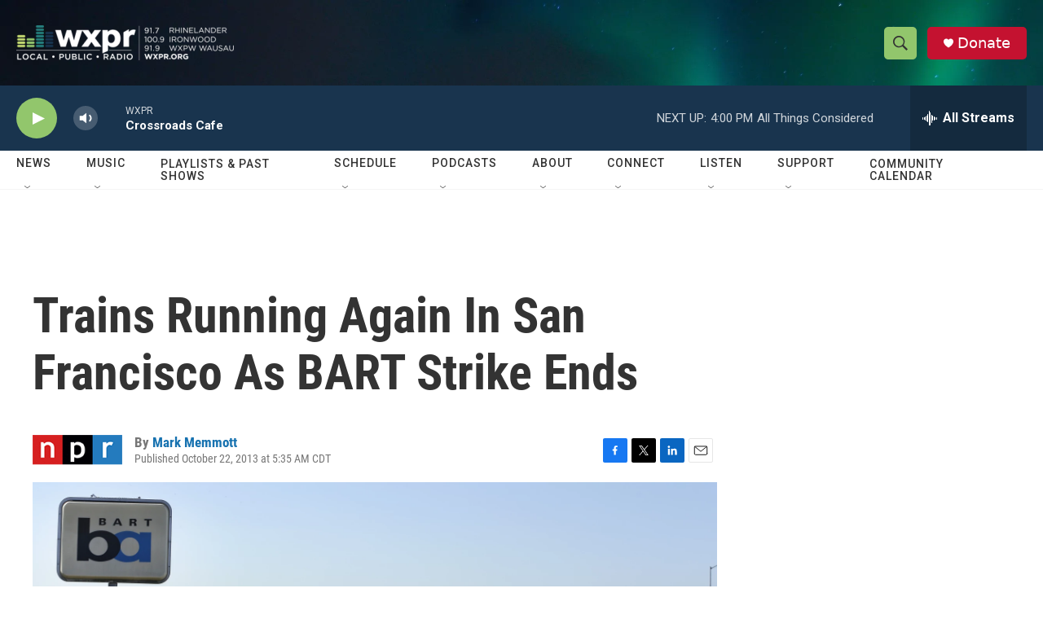

--- FILE ---
content_type: text/html; charset=utf-8
request_url: https://www.google.com/recaptcha/api2/aframe
body_size: 168
content:
<!DOCTYPE HTML><html><head><meta http-equiv="content-type" content="text/html; charset=UTF-8"></head><body><script nonce="hO3XYBJWJJRsmMjukACHxw">/** Anti-fraud and anti-abuse applications only. See google.com/recaptcha */ try{var clients={'sodar':'https://pagead2.googlesyndication.com/pagead/sodar?'};window.addEventListener("message",function(a){try{if(a.source===window.parent){var b=JSON.parse(a.data);var c=clients[b['id']];if(c){var d=document.createElement('img');d.src=c+b['params']+'&rc='+(localStorage.getItem("rc::a")?sessionStorage.getItem("rc::b"):"");window.document.body.appendChild(d);sessionStorage.setItem("rc::e",parseInt(sessionStorage.getItem("rc::e")||0)+1);localStorage.setItem("rc::h",'1769029444647');}}}catch(b){}});window.parent.postMessage("_grecaptcha_ready", "*");}catch(b){}</script></body></html>